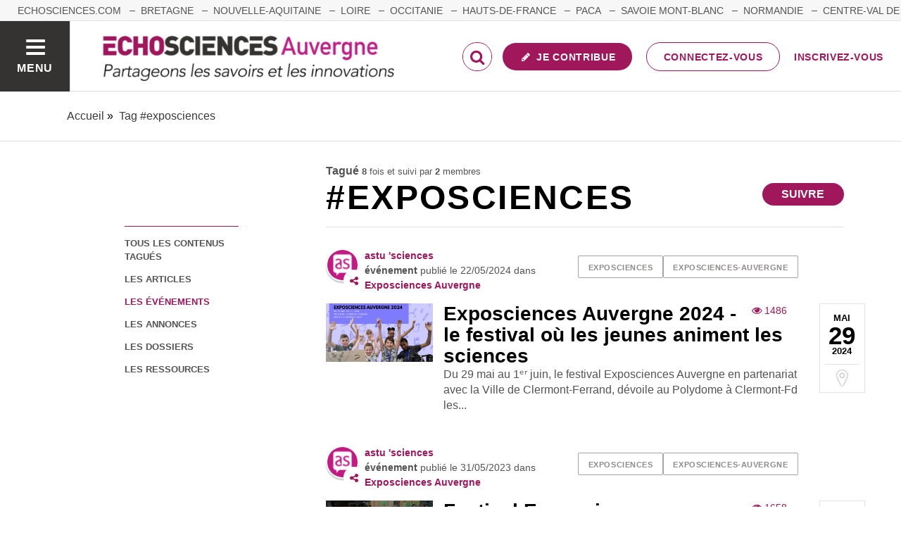

--- FILE ---
content_type: text/html; charset=utf-8
request_url: https://www.echosciences-auvergne.fr/tags/exposciences?into=Event
body_size: 53261
content:
<!DOCTYPE html>
<html>
  <head>
    <title>ECHOSCIENCES - Auvergne | Partageons les savoirs et les innovations</title>

    
    <meta name="viewport" content="width=device-width, initial-scale=1">

    <script charset="utf-8">
      window.settings = {
        websocket_url: 'ws://www.echosciences-auvergne.fr:28080',
        main_color: "#a0175b",
        facebook_app_id: "203242130081595",
        rails_env: 'production',
        lightGalleryLicenseKey: "E84516FB-24544ED8-A98E2E9F-D8483FAA"
      };
      window.urls = {
        ads_path: '/annonces',
        documents_path: '/ressources',
        api_marks_path: '/api/marks',
        count_api_notifications_path: '/api/notifications/count',
        places_path: '/lieux',
        admin_places_path: '/admin/places',
        projects_path: '/projets',
        api_permissions_path: '/api/permissions',
        body_images_path: '/body_images'
      };
      window.i18n = {
        date: {
          month_names: ["janvier", "février", "mars", "avril", "mai", "juin", "juillet", "août", "septembre", "octobre", "novembre", "décembre"],
          day_names: ["dimanche", "lundi", "mardi", "mercredi", "jeudi", "vendredi", "samedi"],
          abbr_day_names: ["dim", "lun", "mar", "mer", "jeu", "ven", "sam"]
        }
      };
    </script>

    <script type="text/javascript" src="https://maps.googleapis.com/maps/api/js?libraries=places&v=3.45&key=AIzaSyBDxi0B2-9-WzGiINHwehc_yzxUhM246Wo"></script>
    <link rel="stylesheet" media="all" href="/assets/application-5cf69704f9282c6c6805176bb2b10d09e2d8239bc2e0aa2f1c75bb4fe5688fc4.css" data-turbolinks-track="true" />
    <script src="/assets/application-8bec93b9065640aaee5fd72f1dde412d6e2a6cbb65282a9208ad5f4a7bada9aa.js" data-turbolinks-track="true"></script>

    <link href="/tenants/12/stylesheet.css" rel="stylesheet" type="text/css" />

    <link rel="shortcut icon" type="image/x-icon" href="/uploads/settings/images/favicon/1062562343/favicon.png" />

    <meta name="csrf-param" content="authenticity_token" />
<meta name="csrf-token" content="+PfaLeLMvjGKEdEt83VgiO1IJv4LMZw+y3VOgJ3dMZVRCJUkSQ/02JlyZqB84QQjeguF8Wgy6mbP0iNlliE5aA==" />

    

    

    

    <!-- loading typekit -->
    <link rel="stylesheet" href="https://use.typekit.net/eli6lcm.css">

    <script type="text/javascript">
  var _paq = window._paq = window._paq || [];
  /* tracker methods like "setCustomDimension" should be called before "trackPageView" */
  _paq.push(['disableCookies']);
  _paq.push(['trackPageView']);
  _paq.push(['enableLinkTracking']);
  (function() {
    var u="//matomo.echosciences.com/";
    _paq.push(['setTrackerUrl', u+'matomo.php']);
    _paq.push(['setSiteId', '13']);
    var d=document, g=d.createElement('script'), s=d.getElementsByTagName('script')[0];
    g.async=true; g.src=u+'matomo.js'; s.parentNode.insertBefore(g,s);
  })();

  (function() {
    var previousPageUrl = null;
    addEventListener('page:load', function(event) {
      if (previousPageUrl) {
        _paq.push(['setReferrerUrl', previousPageUrl]);
        _paq.push(['setCustomUrl', window.location.href]);
        _paq.push(['setDocumentTitle', document.title]);
        if (event.data && event.data.timing) {
          _paq.push(['setGenerationTimeMs', event.data.timing.visitEnd - event.data.timing.visitStart]);
        }
        _paq.push(['trackPageView']);
      }
      previousPageUrl = window.location.href;
    });
  })();
</script>
  </head>
  <body data-controller="tags" data-action="show">
    <div class="wrap-content ">

          <ul id="echo_header_link" class="headerLink">
      <li class="headerLink__item"><a target="_blank" href="https://www.echosciences.com/">echosciences.com</a></li>
      <li class="headerLink__item"><a target="_blank" href="http://www.echosciences-bretagne.bzh/">Bretagne</a></li>
      <li class="headerLink__item"><a target="_blank" href="https://echosciences.nouvelle-aquitaine.science/">Nouvelle-Aquitaine</a></li>
      <li class="headerLink__item"><a target="_blank" href="http://www.echosciences-loire.fr/">Loire</a></li>
      <li class="headerLink__item"><a target="_blank" href="http://www.echosciences-sud.fr/">Occitanie</a></li>
      <li class="headerLink__item"><a target="_blank" href="http://www.echosciences-hauts-de-france.fr/">Hauts-de-France</a></li>
      <li class="headerLink__item"><a target="_blank" href="https://www.echosciences-paca.fr/">Paca</a></li>
      <li class="headerLink__item"><a target="_blank" href="https://www.echosciences-savoie-mont-blanc.fr/">Savoie Mont-Blanc</a></li>
      <li class="headerLink__item"><a target="_blank" href="https://www.echosciences-normandie.fr/">Normandie</a></li>
      <li class="headerLink__item"><a target="_blank" href="https://www.echosciences-centre-valdeloire.fr/">Centre-Val de Loire</a></li>
      <li class="headerLink__item"><a target="_blank" href="https://www.echosciences-nantesmetropole.fr/">Nantes</a></li>
      <li class="headerLink__item"><a target="_blank" href="https://www.echosciences-grenoble.fr/">Grenoble</a></li>
      <li class="headerLink__item"><a target="_blank" href="https://www.echosciences-grandest.fr/">Grand Est</a></li>
      <li class="headerLink__item"><a target="_blank" href="https://www.echosciences-bfc.fr/">Bourgogne-Franche-Comté</a></li>
  </ul>


      

        
  
<nav class="slide-menu" id="slide-menu">
  <div class="slide-menu__logo">
    <a href="/"><img alt="Echosciences" src="/uploads/settings/images/main_logo/1062562342/md_main_logo.png" /></a>
  </div>
  <div class="slide-menu__menu menu">
    <ul class="menu__list">
      <li class="menu__item"><a class="menu__link" href="/articles">Articles</a></li>
      <li class="menu__item"><a class="menu__link" href="/evenements">Agenda</a></li>
      <li class="menu__item"><a class="menu__link" href="/annonces">Annonces</a></li>
      <li class="menu__item"><a class="menu__link" href="/dossiers">Dossiers</a></li>
      
      <li class="menu__item"><a class="menu__link" href="/ressources">Ressources</a></li>
      <li class="menu__item"><a class="menu__link" href="/communautes">Communautés</a></li>
      <li class="menu__item"><a class="menu__link" href="/lieux">Annuaire des acteurs</a></li>
      <li class="menu__item"><a class="menu__link" href="/carte-des-echosciences">Carte des Echosciences</a></li>
    </ul>
  </div>
  <span data-behaviour="hide_if_user_signed_in">
    <div class="slide-menu__notes">
      <h4>Inscrivez-vous</h4>
      <p>
        Rejoignez les passionnés de sciences et technologies de votre territoire. Cela ne vous prendra que quelques instants.
      </p>
      <div class="text-center">
        <a class="button button--primary button--rounded m-t-md" href="/users/sign_up">Inscription</a>
      </div>
    </div>
  </span>
</nav>

<header class="header " id="echo_main_navbar">
  <div class="header__menu">
    <button class="button button--neutral upper" id="slideMenuToggle">
      <div class="button__icon--burger">
        <span class="bar bar--top"></span>
        <span class="bar bar--mid"></span>
        <span class="bar bar--bot"></span>
      </div>
      <span class="button__label">Menu</span>
    </button>
  </div>

  <div class="header__logo">
    <a href="/"><img alt="Echosciences" class="img-responsive inline-block" src="/uploads/settings/images/main_logo/1062562342/md_main_logo.png" /></a>
  </div>

  <div class="header__mobilenav hidden-tablet-up popover">
    <button class="mobilenav__profile button button--neutral popover__toggle">
      <i class="fa fa-ellipsis-h button__icon"></i>
    </button>
    <div class="popover__box wrapper">
      <ul class="menu__list">
        <li class="menu__item hidden-tablet-up">
          <a class="menu__link" href="/recherche">
            <i class="fa fa-search button__icon m-r-sm fa-lg"></i>
            <span class="button__label">Rechercher</span>
</a>        </li>
        <li class="menu__item hidden-smdesktop-up">
          <a class="menu__link" href="/nouvelle-contribution">
            <i class="fa fa-pencil button__icon m-r-sm fa-lg"></i>
            <span class="button__label">Contribuer</span>
</a>        </li>
        <div class="divider divider--center"></div>
        <li class="menu__item hidden-smdesktop-up">
          <a class="menu__link" href="/users/sign_up">
            <i class="fa fa-list button__icon m-r-sm fa-lg"></i>
            <span class="button__label">S'inscrire</span>
</a>        </li>
        <li class="menu__item">
          <a class="menu__link" href="/users/sign_in">
            <i class="fa fa-user button__icon m-r-sm fa-lg"></i>
            <span class="button__label">Se connecter</span>
</a>        </li>
      </ul>
    </div>
  </div>

  <div class="header__rightnav menu menu--horizontal">
    <ul class="menu__list">
      <form data-turbolinks-form="" class="hidden-phone-down form menu__item m-r-sm" action="/recherche" accept-charset="UTF-8" method="get"><input name="utf8" type="hidden" value="&#x2713;" />
        <input type="text" name="q" id="q" placeholder="Recherche" class="pure__input--rounded" />
        <button type="submit" class="search-icon"><i class="fa fa-search "></i></button>
</form>
      <span data-behaviour="show_if_user_signed_in" class="hidden">
        <li class="menu__item">
          <a class="hidden-tablet-down button button--rounded upper font-sbold button--primary" title="Je contribue" href="/nouvelle-contribution">
            <i class="fa fa-pencil button__icon m-r-none"></i>
            <span class="button__label ">Je contribue</span>
</a>        </li>
        <li class="menu__item popover">
          <button class="button button--neutral button--avatar popover__toggle hidden-phone-down">
            <span id="notifications_count" data-turbolinks-temporary class="notifications-counter hidden"></span>
            <img class="avatar avatar--md avatar--shadow avatar--border-primary" alt="Avatar" id="navbar_avatar_img" src="" />
          </button>

          <button class="mobilenav-profile-placeholder button button--neutral popover__toggle hidden-tablet-up"><i class="fa button__icon"></i></button>

          <div class="popover__box wrapper">
            <ul class="menu__list">
              <li class="menu__item hidden-tablet-up">
                <a class="menu__link" href="/recherche">
                  <i class="fa fa-search button__icon m-r-sm fa-lg"></i>
                  <span class="button__label">Rechercher</span>
</a>              </li>
              <li class="menu__item hidden-smdesktop-up">
                <a class="menu__link" href="/nouvelle-contribution">
                  <i class="fa fa-pencil button__icon m-r-sm fa-lg"></i>
                  <span class="button__label">Je contribue</span>
</a>              </li>
              <li class="menu__item">
                <a class="menu__link" href="/mon-espace">
                  <i class="fa fa-list button__icon m-r-sm fa-lg"></i>
                  <span class="button__label">Mon Echosciences</span>
</a>              </li>
              <li class="menu__item">
                <a class="menu__link" href="/mes-publications">
                  <i class="fa fa-book button__icon m-r-sm fa-lg"></i>
                  <span class="button__label">Mes publications</span>
</a>              </li>
              <li class="menu__item">
                <a class="menu__link" href="/mon-reseau">
                  <i class="fa fa-share-alt button__icon m-r-sm fa-lg"></i>
                  <span class="button__label">Mon réseau</span>
</a>              </li>
              <li class="menu__item">
                <a class="menu__link" href="/mes-favoris">
                  <i class="fa fa-thumbs-o-up button__icon m-r-sm fa-lg"></i>
                  <span class="button__label">Mes favoris</span>
</a>              </li>
              <li class="menu__item">
                <a class="menu__link" href="/mon-profil">
                  <i class="fa fa-user button__icon m-r-sm fa-lg"></i>
                  <span class="button__label">Mon profil</span>
</a>              </li>
              <li class="menu__item">
                <a class="menu__link" href="/notifications">
                  <i class="fa fa-bell button__icon m-r-sm fa-lg"></i>
                  <span class="button__label">Mes notifications</span>
</a>              </li>
              <div class="divider divider--center"></div>
              <li class="menu__item">
                <a class="menu__link" href="/mon-compte">
                  <i class="fa fa-pencil button__icon m-r-sm fa-lg"></i>
                  <span class="button__label">Mon compte</span>
</a>              </li>
              <li class="menu__item">
                <a class="menu__link hidden" data-behaviour="show-if-permitted" data-show-if-permitted="{&quot;type&quot;:&quot;Tenant&quot;,&quot;_action&quot;:&quot;admin&quot;,&quot;id&quot;:12}" href="/admin/parametres">
                  <i class="fa fa-dashboard button__icon m-r-sm fa-lg"></i>
                  <span class="button__label">Administration</span>
</a>              </li>
              <li class="menu__item">
                <a class="menu__link hidden" data-behaviour="show-if-permitted" data-show-if-permitted="{&quot;type&quot;:&quot;Tenant&quot;,&quot;_action&quot;:&quot;index&quot;}" href="/super_admin/tenants">
                  <i class="fa fa-cloud button__icon m-r-sm fa-lg"></i>
                  <span class="button__label">Super-admin</span>
</a>              </li>
              <li class="menu__item">
                <a class="menu__link hidden" data-behaviour="show-if-permitted" data-show-if-permitted="{&quot;type&quot;:&quot;Tenant&quot;,&quot;_action&quot;:&quot;stats&quot;}" href="/stats/publications">
                  <i class="fa fa-bar-chart button__icon m-r-sm fa-lg"></i>
                  <span class="button__label">Statistiques</span>
</a>              </li>
              <li class="menu__item">
                <a class="menu__link hidden" data-behaviour="show-if-permitted" data-show-if-permitted="{&quot;type&quot;:&quot;Tenant&quot;,&quot;_action&quot;:&quot;open_data_coordinator&quot;,&quot;id&quot;:12}" href="/open_data/imports">
                  <i class="fa fa-cubes button__icon m-r-sm fa-lg"></i>
                  <span class="button__label">Open Data</span>
</a>              </li>
              <li class="menu__item">
                <a class="menu__link hidden" data-behaviour="show-if-permitted" data-show-if-permitted="{&quot;type&quot;:&quot;Role&quot;,&quot;_action&quot;:&quot;multi_publisher&quot;}" href="/multi_publisher/publications">
                  <i class="fa fa-edit button__icon m-r-sm fa-lg"></i>
                  <span class="button__label">Multi-publications</span>
</a>              </li>
              <li class="menu__item">
                <a class="menu__link hidden" data-behaviour="show-if-permitted" data-show-if-permitted="{&quot;type&quot;:&quot;Role&quot;,&quot;_action&quot;:&quot;global_tenant_editor&quot;}" href="/global_tenant_editor/publications">
                  <i class="fa fa-flag button__icon m-r-sm fa-lg"></i>
                  <span class="button__label">Echosciences France</span>
</a>              </li>
              <li class="menu__item">
                <a class="menu__link" rel="nofollow" data-method="delete" href="/users/sign_out">
                  <i class="fa fa-sign-out button__icon m-r-sm fa-lg"></i>
                  <span class="button__label">Se déconnecter</span>
</a>              </li>
            </ul>
          </div>
        </li>
      </span>

      <span data-behaviour="hide_if_user_signed_in" class="hidden-phone-down">
        <li class="menu__item hidden-tablet-down">
          <a class="button button--rounded upper font-sbold button--primary" title="Je contribue" href="/nouvelle-contribution">
            <i class="fa fa-pencil button__icon m-r-none"></i>
            <span class="button__label ">Je contribue</span>
</a>        </li>
        <li class="menu__item popover hidden-desktop-up">
          <button class="button button--circle button--primary popover__toggle">
            <i class="fa fa-ellipsis-h hidden-smdesktop-up"></i>
            <i class="fa fa-user hidden-tablet-down"></i>
          </button>
          <div class="popover__box wrapper">
            <ul class="menu__list">
              <li class="menu__item hidden-smdesktop-up">
                <a class="menu__link" href="/nouvelle-contribution">
                  <i class="fa fa-pencil button__icon m-r-sm fa-lg"></i>
                  <span class="button__label">Contribuer</span>
</a>              </li>
              <div class="divider divider--center hidden-smdesktop-up"></div>
              <li class="menu__item">
                <a class="menu__link" href="/users/sign_up">
                  <i class="fa fa-list button__icon m-r-sm fa-lg"></i>
                  <span class="button__label">S'inscrire</span>
</a>              </li>
              <li class="menu__item">
                <a class="menu__link" href="/users/sign_in">
                  <i class="fa fa-user button__icon m-r-sm fa-lg"></i>
                  <span class="button__label">Se connecter</span>
</a>              </li>
            </ul>
          </div>
        </li>
        <li class="menu__item hidden-smdesktop-down"><a class="button primary-color button--outline button--outline-primary button--rounded upper" href="/users/sign_in">Connectez-vous</a></li>
        <li class="menu__item hidden-smdesktop-down"><a class="button button--neutral primary-color" href="/users/sign_up">Inscrivez-vous</a></li>
      </span>
    </ul>
  </div>
</header>



      <div class="main-content">

        <div class="subbar">
  <div class="container-fluid">
    
  <ul class="breadcrumbs" vocab="http://schema.org/" typeof="BreadcrumbList">
    <li property="itemListElement" typeof="ListItem">
      <a property="item" typeof="WebPage" href="/">
        <span property="name">Accueil</span>
</a>      <meta property="position" content="1">
    </li>
    <li property="itemListElement" typeof="ListItem">
      <a property="item" typeof="WebPage" href="/tags/exposciences">
        <span property="name">Tag #exposciences</span>
</a>      <meta property="position" content="2">
    </li>
</ul>


  </div>
</div>

<div class="container-fluid">

  <div class="row">
    <div class="col-phone-10 col-phone-offset-1 col-tablet-2 m-b-lg">

      <div class="menu menu--down p-t-xl">
        <ul class="menu__list">
          <li class="menu__item">
            <a class="menu__link " href="/tags/exposciences">tous les contenus tagués</a>
          </li>
          <li class="menu__item">
            <a class="menu__link " href="/tags/exposciences?into=Article">les articles</a>
          </li>
          <li class="menu__item">
            <a class="menu__link active" href="/tags/exposciences?into=Event">les événements</a>
          </li>
          <li class="menu__item">
            <a class="menu__link " href="/tags/exposciences?into=Ad">les annonces</a>
          </li>
          <li class="menu__item">
            <a class="menu__link " href="/tags/exposciences?into=Folder">les dossiers</a>
          </li>
          <li class="menu__item">
            
          </li>
          <li class="menu__item">
            <a class="menu__link " href="/tags/exposciences?into=Document">les ressources</a>
          </li>          
        </ul>
      </div>

    </div>

    <div class="col-phone-10 col-phone-offset-1 col-tablet-8 col-tablet-offset-1">

      <div class="text-black-light m-t-lg">
          <strong>Tagué</strong>
          <small><strong>8</strong> fois
            et suivi par <strong>2</strong> membres
          </small>
      </div>
        <div id="tag:763189146" class="pull-right m-t-xs m-b-md">
          <span data-locator="tag_follow_buttons">
            
<a class="hidden button button--primary button--rounded" data-behaviour="start_follow" rel="nofollow" data-remote="true" data-method="post" href="/tags/exposciences/start_follow?change=tag%3A763189146&amp;redirect_to=%2Ftags%2Fexposciences">Suivre</a>

            
<a class="hidden button primary-color button--outline button--outline-primary button--rounded" data-behaviour="stop_follow" rel="nofollow" data-remote="true" data-method="delete" href="/tags/exposciences/stop_follow?change=tag%3A763189146&amp;redirect_to=%2Ftags%2Fexposciences">Ne plus suivre</a>

          </span>
        </div>
      <h1 class="upper m-t-0 m-b-0">#exposciences</h1>


        <div class="divider divider--gray divider--full divider--light"></div>

        <div id="tagged_objects" class="posts posts--with-aside posts--with-aside--right m-b-lg">
          


    <div class="post post--medium " id="event:1018427858">
        <div class="post__head">
          <div class="post__tags">
            
<ul class="tag__list">
    <li class="tag__item"><a class="button button--tag" title="exposciences" href="https://www.echosciences-auvergne.fr/tags/exposciences">exposciences</a></li>
    <li class="tag__item"><a class="button button--tag" title="exposciences-auvergne" href="https://www.echosciences-auvergne.fr/tags/exposciences-auvergne">exposciences-auvergne</a></li>
</ul>

          </div>
          <div class="post__author">
            <div class="profile">
              <div class="profile__image">
                <a class="profile__picture" href="https://www.echosciences-auvergne.fr/membres/astu-sciences">
                  <img class="avatar avatar--sm avatar--border-white avatar--shadow" src="/uploads/user/1018335635/avatar/sm_avatar.png" />
</a>                  <a class="profile__subpicture" href="https://www.echosciences-auvergne.fr/communautes/exposciences-auvergne">
                    <i class="fa fa-share-alt"></i>
</a>              </div>
              <div class="profile__aside">
                <a class="primary-color" href="https://www.echosciences-auvergne.fr/membres/astu-sciences">astu &#39;sciences</a>
                <span class="marked-label m-l-sm tooltip-custom tooltip--top tooltip--center" data-behaviour="show_if_marked_by_blog" style="display: none;" data-tooltip="Repéré par la communauté">
  <i class="fa fa-binoculars m-r-xs"></i><span>Repéré</span>
</span>

                <div class="profile__sub light-grey-color"><span class="font-sbold">événement</span> publié le
                  <span class="profile__date">22/05/2024</span>
                    <span class="profile__blog">dans
                      <a class="primary-color" href="https://www.echosciences-auvergne.fr/communautes/exposciences-auvergne">Exposciences Auvergne</a>
                    </span>

                </div>
              </div>
            </div>
          </div>
        </div>

          <div class="post__aside">
            <div class="post__date">
              <div class="date">
                <span class="date__month">mai</span>
                <span class="date__day-number">29</span>
                <span class="date__year">2024</span>
              </div>
            </div>
              <a href="https://www.google.fr/maps/place/" target="_blank" class="post__place hidden-tablet-down">
                <i class="fa fa-map-marker"></i>
              </a>
          </div>

          <div class="post__img">
            <a href="https://www.echosciences-auvergne.fr/communautes/exposciences-auvergne/evenements/festival-exposciences-auvergne-2024">
              <img src="/uploads/event/image/attachment/1005522693/lg_publis_echosciences_expo24.png" />
</a>          </div>

        <div class="post__body">
            <div class="post__view-counter pull-right">
              <span class="primary-color m-r-md"><i class="fa fa-eye "></i>&nbsp;1486</span>
              
            </div>
          <a href="https://www.echosciences-auvergne.fr/communautes/exposciences-auvergne/evenements/festival-exposciences-auvergne-2024">
            <h2 class="post__title h3">Exposciences Auvergne 2024 - le festival où les jeunes animent les sciences</h2>
            <p class="post__text">Du 29 mai au 1ᵉʳ juin, le festival Exposciences Auvergne en partenariat avec la Ville de Clermont-Ferrand, dévoile au Polydome à Clermont-Fd les...</p>
</a>        </div>
    </div>
    <div class="post post--medium " id="event:1018420032">
        <div class="post__head">
          <div class="post__tags">
            
<ul class="tag__list">
    <li class="tag__item"><a class="button button--tag" title="exposciences" href="https://www.echosciences-auvergne.fr/tags/exposciences">exposciences</a></li>
    <li class="tag__item"><a class="button button--tag" title="exposciences-auvergne" href="https://www.echosciences-auvergne.fr/tags/exposciences-auvergne">exposciences-auvergne</a></li>
</ul>

          </div>
          <div class="post__author">
            <div class="profile">
              <div class="profile__image">
                <a class="profile__picture" href="https://www.echosciences-auvergne.fr/membres/astu-sciences">
                  <img class="avatar avatar--sm avatar--border-white avatar--shadow" src="/uploads/user/1018335635/avatar/sm_avatar.png" />
</a>                  <a class="profile__subpicture" href="https://www.echosciences-auvergne.fr/communautes/exposciences-auvergne">
                    <i class="fa fa-share-alt"></i>
</a>              </div>
              <div class="profile__aside">
                <a class="primary-color" href="https://www.echosciences-auvergne.fr/membres/astu-sciences">astu &#39;sciences</a>
                <span class="marked-label m-l-sm tooltip-custom tooltip--top tooltip--center" data-behaviour="show_if_marked_by_blog" style="display: none;" data-tooltip="Repéré par la communauté">
  <i class="fa fa-binoculars m-r-xs"></i><span>Repéré</span>
</span>

                <div class="profile__sub light-grey-color"><span class="font-sbold">événement</span> publié le
                  <span class="profile__date">31/05/2023</span>
                    <span class="profile__blog">dans
                      <a class="primary-color" href="https://www.echosciences-auvergne.fr/communautes/exposciences-auvergne">Exposciences Auvergne</a>
                    </span>

                </div>
              </div>
            </div>
          </div>
        </div>

          <div class="post__aside">
            <div class="post__date">
              <div class="date">
                <span class="date__month">juin</span>
                <span class="date__day-number">2</span>
                <span class="date__year">2023</span>
              </div>
            </div>
              <a href="https://www.google.fr/maps/place/Rue+Champollion,+03100+Montluçon,+France" target="_blank" class="post__place hidden-tablet-down">
                <i class="fa fa-map-marker"></i>
              </a>
          </div>

          <div class="post__img">
            <a href="https://www.echosciences-auvergne.fr/communautes/exposciences-auvergne/evenements/festival-exposciences-auvergne-a-montlucon-les-jeunes-animent-la-science">
              <img src="/uploads/event/image/attachment/1005502313/lg_expo2.jpg" />
</a>          </div>

        <div class="post__body">
            <div class="post__view-counter pull-right">
              <span class="primary-color m-r-md"><i class="fa fa-eye "></i>&nbsp;1658</span>
              
            </div>
          <a href="https://www.echosciences-auvergne.fr/communautes/exposciences-auvergne/evenements/festival-exposciences-auvergne-a-montlucon-les-jeunes-animent-la-science">
            <h2 class="post__title h3">Festival Exposciences Auvergne à Montluçon - Les jeunes animent la science !</h2>
            <p class="post__text">Exposciences Auvergne, qu&#39;est-ce que c&#39;est ?  Exposciences Auvergne est le festival où les jeunes animent la science !  Que ce soit dans le cadre...</p>
</a>        </div>
    </div>
    <div class="post post--medium " id="event:1018412728">
        <div class="post__head">
          <div class="post__tags">
            
<ul class="tag__list">
    <li class="tag__item"><a class="button button--tag" title="exposciences" href="https://www.echosciences-auvergne.fr/tags/exposciences">exposciences</a></li>
    <li class="tag__item"><a class="button button--tag" title="exposciences-auvergne" href="https://www.echosciences-auvergne.fr/tags/exposciences-auvergne">exposciences-auvergne</a></li>
</ul>

          </div>
          <div class="post__author">
            <div class="profile">
              <div class="profile__image">
                <a class="profile__picture" href="https://www.echosciences-auvergne.fr/membres/astu-sciences">
                  <img class="avatar avatar--sm avatar--border-white avatar--shadow" src="/uploads/user/1018335635/avatar/sm_avatar.png" />
</a>              </div>
              <div class="profile__aside">
                <a class="primary-color" href="https://www.echosciences-auvergne.fr/membres/astu-sciences">astu &#39;sciences</a>
                <span class="marked-label m-l-sm tooltip-custom tooltip--top tooltip--center" data-behaviour="show_if_marked_by_blog" style="display: none;" data-tooltip="Repéré par la communauté">
  <i class="fa fa-binoculars m-r-xs"></i><span>Repéré</span>
</span>

                <div class="profile__sub light-grey-color"><span class="font-sbold">événement</span> publié le
                  <span class="profile__date">13/05/2022</span>

                </div>
              </div>
            </div>
          </div>
        </div>

          <div class="post__aside">
            <div class="post__date">
              <div class="date">
                <span class="date__month">mai</span>
                <span class="date__day-number">18</span>
                <span class="date__year">2022</span>
              </div>
            </div>
              <a href="https://www.google.fr/maps/place/Place+Du+Premier+Mai,+63100+Clermont-Ferrand" target="_blank" class="post__place hidden-tablet-down">
                <i class="fa fa-map-marker"></i>
              </a>
          </div>

          <div class="post__img">
            <a href="https://www.echosciences-auvergne.fr/evenements/les-30-ans-d-exposciences-auvergne">
              <img src="/uploads/event/image/attachment/1005481311/lg_banni%C3%A8re_site.jpg" />
</a>          </div>

        <div class="post__body">
            <div class="post__view-counter pull-right">
              <span class="primary-color m-r-md"><i class="fa fa-eye "></i>&nbsp;1347</span>
              
            </div>
          <a href="https://www.echosciences-auvergne.fr/evenements/les-30-ans-d-exposciences-auvergne">
            <h2 class="post__title h3">Exposciences Auvergne, le festival où les jeunes animent la science célèbre ses 30 ans !</h2>
            <p class="post__text">Du 18 au 21 mai, le festival Exposciences Auvergne dévoile pour la 30ème année consécutive les projets scientifiques menés par les jeunes...</p>
</a>        </div>
    </div>
    <div class="post post--medium " id="event:1018410068">
        <div class="post__head">
          <div class="post__tags">
            
<ul class="tag__list">
    <li class="tag__item"><a class="button button--tag" title="formation" href="https://www.echosciences-auvergne.fr/tags/formation">formation</a></li>
    <li class="tag__item"><a class="button button--tag" title="debat" href="https://www.echosciences-auvergne.fr/tags/debat">debat</a></li>
</ul>

          </div>
          <div class="post__author">
            <div class="profile">
              <div class="profile__image">
                <a class="profile__picture" href="https://www.echosciences-auvergne.fr/membres/astu-sciences">
                  <img class="avatar avatar--sm avatar--border-white avatar--shadow" src="/uploads/user/1018335635/avatar/sm_avatar.png" />
</a>              </div>
              <div class="profile__aside">
                <a class="primary-color" href="https://www.echosciences-auvergne.fr/membres/astu-sciences">astu &#39;sciences</a>
                <span class="marked-label m-l-sm tooltip-custom tooltip--top tooltip--center" data-behaviour="show_if_marked_by_blog" style="display: none;" data-tooltip="Repéré par la communauté">
  <i class="fa fa-binoculars m-r-xs"></i><span>Repéré</span>
</span>

                <div class="profile__sub light-grey-color"><span class="font-sbold">événement</span> publié le
                  <span class="profile__date">28/10/2021</span>

                </div>
              </div>
            </div>
          </div>
        </div>

          <div class="post__aside">
            <div class="post__date">
              <div class="date">
                <span class="date__month">nov.</span>
                <span class="date__day-number">24</span>
                <span class="date__year">2021</span>
              </div>
            </div>
              <a href="https://www.google.fr/maps/place/" target="_blank" class="post__place hidden-tablet-down">
                <i class="fa fa-map-marker"></i>
              </a>
          </div>

          <div class="post__img">
            <a href="https://www.echosciences-auvergne.fr/evenements/sciences-jeunesses-les-exposciences-demain">
              <img src="/uploads/event/image/attachment/1005471861/lg_publis_echosciences_2.png" />
</a>          </div>

        <div class="post__body">
            <div class="post__view-counter pull-right">
              <span class="primary-color m-r-md"><i class="fa fa-eye "></i>&nbsp;949</span>
              
            </div>
          <a href="https://www.echosciences-auvergne.fr/evenements/sciences-jeunesses-les-exposciences-demain">
            <h2 class="post__title h3">SCIENCES, JEUNESSES :  LES EXPOSCIENCES DEMAIN</h2>
            <p class="post__text">Au mois de Novembre, cela fera un peu plus de 30 ans que la dynamique d’Exposcience existe sur la région des Pays de la Loire.C’est à La Roche sur...</p>
</a>        </div>
    </div>
    <div class="post post--medium " id="event:1018403595">
        <div class="post__head">
          <div class="post__tags">
            
<ul class="tag__list">
    <li class="tag__item"><a class="button button--tag" title="exposciences" href="https://www.echosciences-auvergne.fr/tags/exposciences">exposciences</a></li>
    <li class="tag__item"><a class="button button--tag" title="exposciences-auvergne" href="https://www.echosciences-auvergne.fr/tags/exposciences-auvergne">exposciences-auvergne</a></li>
</ul>

          </div>
          <div class="post__author">
            <div class="profile">
              <div class="profile__image">
                <a class="profile__picture" href="https://www.echosciences-auvergne.fr/membres/astu-sciences">
                  <img class="avatar avatar--sm avatar--border-white avatar--shadow" src="/uploads/user/1018335635/avatar/sm_avatar.png" />
</a>              </div>
              <div class="profile__aside">
                <a class="primary-color" href="https://www.echosciences-auvergne.fr/membres/astu-sciences">astu &#39;sciences</a>
                <span class="marked-label m-l-sm tooltip-custom tooltip--top tooltip--center" data-behaviour="show_if_marked_by_blog" style="display: none;" data-tooltip="Repéré par la communauté">
  <i class="fa fa-binoculars m-r-xs"></i><span>Repéré</span>
</span>

                <div class="profile__sub light-grey-color"><span class="font-sbold">événement</span> publié le
                  <span class="profile__date">20/05/2021</span>

                </div>
              </div>
            </div>
          </div>
        </div>

          <div class="post__aside">
            <div class="post__date">
              <div class="date">
                <span class="date__month">mai</span>
                <span class="date__day-number">28</span>
                <span class="date__year">2021</span>
              </div>
            </div>
              <a href="https://www.google.fr/maps/place/" target="_blank" class="post__place hidden-tablet-down">
                <i class="fa fa-map-marker"></i>
              </a>
          </div>

          <div class="post__img">
            <a href="https://www.echosciences-auvergne.fr/evenements/exposciences-auvergne-s-invite-chez-vous">
              <img src="/uploads/event/image/attachment/1005462421/lg_publis_echosciences.png" />
</a>          </div>

        <div class="post__body">
            <div class="post__view-counter pull-right">
              <span class="primary-color m-r-md"><i class="fa fa-eye "></i>&nbsp;1370</span>
              
            </div>
          <a href="https://www.echosciences-auvergne.fr/evenements/exposciences-auvergne-s-invite-chez-vous">
            <h2 class="post__title h3">Exposciences Auvergne s&#39;invite chez vous ! </h2>
            <p class="post__text">A partir du 28 mai 2021, le festival Exposciences Auvergne dévoile sur son site internet les projets scientifiques menés par les jeunes de l&#39;Allier...</p>
</a>        </div>
    </div>
    <div class="post post--medium " id="event:1018398235">
        <div class="post__head">
          <div class="post__tags">
            
<ul class="tag__list">
    <li class="tag__item"><a class="button button--tag" title="exposciences" href="https://www.echosciences-auvergne.fr/tags/exposciences">exposciences</a></li>
    <li class="tag__item"><a class="button button--tag" title="conference" href="https://www.echosciences-auvergne.fr/tags/conference">conference</a></li>
</ul>

          </div>
          <div class="post__author">
            <div class="profile">
              <div class="profile__image">
                <a class="profile__picture" href="https://www.echosciences-auvergne.fr/membres/astu-sciences">
                  <img class="avatar avatar--sm avatar--border-white avatar--shadow" src="/uploads/user/1018335635/avatar/sm_avatar.png" />
</a>              </div>
              <div class="profile__aside">
                <a class="primary-color" href="https://www.echosciences-auvergne.fr/membres/astu-sciences">astu &#39;sciences</a>
                <span class="marked-label m-l-sm tooltip-custom tooltip--top tooltip--center" data-behaviour="show_if_marked_by_blog" style="display: none;" data-tooltip="Repéré par la communauté">
  <i class="fa fa-binoculars m-r-xs"></i><span>Repéré</span>
</span>

                <div class="profile__sub light-grey-color"><span class="font-sbold">événement</span> publié le
                  <span class="profile__date">09/01/2020</span>

                </div>
              </div>
            </div>
          </div>
        </div>

          <div class="post__aside">
            <div class="post__date">
              <div class="date">
                <span class="date__month">mai</span>
                <span class="date__day-number">28</span>
                <span class="date__year">2020</span>
              </div>
            </div>
              <a href="https://www.google.fr/maps/place/Place+Du+Premier+Mai,+63100+Clermont-Ferrand" target="_blank" class="post__place hidden-tablet-down">
                <i class="fa fa-map-marker"></i>
              </a>
          </div>

          <div class="post__img">
            <a href="https://www.echosciences-auvergne.fr/evenements/mon-monde-numerique-de-demain">
              <img src="/uploads/event/image/attachment/1005443773/lg_ConferenceMonMondeNumeriqueDeDemain.jpg" />
</a>          </div>

        <div class="post__body">
            <div class="post__view-counter pull-right">
              <span class="primary-color m-r-md"><i class="fa fa-eye "></i>&nbsp;2462</span>
              
            </div>
          <a href="https://www.echosciences-auvergne.fr/evenements/mon-monde-numerique-de-demain">
            <h2 class="post__title h3">[Evénément annulé] « Mon monde numérique de Demain »</h2>
            <p class="post__text">Conférence gratuite à destination des lycées et collèges (niveau 3ème) sur l’impact de l’Intelligence Artificielle, du Big Data, du Deep Learning...</p>
</a>        </div>
    </div>
    <div class="post post--medium " id="event:1018392038">
        <div class="post__head">
          <div class="post__tags">
            
<ul class="tag__list">
    <li class="tag__item"><a class="button button--tag" title="exposciences" href="https://www.echosciences-auvergne.fr/tags/exposciences">exposciences</a></li>
    <li class="tag__item"><a class="button button--tag" title="jeunes" href="https://www.echosciences-auvergne.fr/tags/jeunes">jeunes</a></li>
</ul>

          </div>
          <div class="post__author">
            <div class="profile">
              <div class="profile__image">
                <a class="profile__picture" href="https://www.echosciences-auvergne.fr/membres/astu-sciences">
                  <img class="avatar avatar--sm avatar--border-white avatar--shadow" src="/uploads/user/1018335635/avatar/sm_avatar.png" />
</a>              </div>
              <div class="profile__aside">
                <a class="primary-color" href="https://www.echosciences-auvergne.fr/membres/astu-sciences">astu &#39;sciences</a>
                <span class="marked-label m-l-sm tooltip-custom tooltip--top tooltip--center" data-behaviour="show_if_marked_by_blog" style="display: none;" data-tooltip="Repéré par la communauté">
  <i class="fa fa-binoculars m-r-xs"></i><span>Repéré</span>
</span>

                <div class="profile__sub light-grey-color"><span class="font-sbold">événement</span> publié le
                  <span class="profile__date">29/04/2019</span>

                </div>
              </div>
            </div>
          </div>
        </div>

          <div class="post__aside">
            <div class="post__date">
              <div class="date">
                <span class="date__month">mai</span>
                <span class="date__day-number">24</span>
                <span class="date__year">2019</span>
              </div>
            </div>
              <a href="https://www.google.fr/maps/place/1+Rue+Pablo+Picasso,+Montluçon,+France" target="_blank" class="post__place hidden-tablet-down">
                <i class="fa fa-map-marker"></i>
              </a>
          </div>

          <div class="post__img">
            <a href="https://www.echosciences-auvergne.fr/evenements/exposciences-auvergne-les-jeunes-a-n-iment-la-science">
              <img src="/uploads/event/image/attachment/1005431160/lg_aff-es-a3-montlu-180518-hd.png" />
</a>          </div>

        <div class="post__body">
            <div class="post__view-counter pull-right">
              <span class="primary-color m-r-md"><i class="fa fa-eye "></i>&nbsp;1386</span>
              
            </div>
          <a href="https://www.echosciences-auvergne.fr/evenements/exposciences-auvergne-les-jeunes-a-n-iment-la-science">
            <h2 class="post__title h3">Exposciences Auvergne · Les jeunes a(n)iment la science !</h2>
            <p class="post__text">Pendant toute l&#39;année, des jeunes de 4 à 25 ans ont monté leur projet de sciences : découvrez-les à l&#39;occasion d&#39;Exposciences Auvergne, le 24 et 25...</p>
</a>        </div>
    </div>
    <div class="post post--medium " id="event:1018383094">
        <div class="post__head">
          <div class="post__tags">
            
<ul class="tag__list">
    <li class="tag__item"><a class="button button--tag" title="exposciences" href="https://www.echosciences-auvergne.fr/tags/exposciences">exposciences</a></li>
    <li class="tag__item"><a class="button button--tag" title="festival" href="https://www.echosciences-auvergne.fr/tags/festival">festival</a></li>
</ul>

          </div>
          <div class="post__author">
            <div class="profile">
              <div class="profile__image">
                <a class="profile__picture" href="https://www.echosciences-auvergne.fr/membres/astu-sciences">
                  <img class="avatar avatar--sm avatar--border-white avatar--shadow" src="/uploads/user/1018335635/avatar/sm_avatar.png" />
</a>              </div>
              <div class="profile__aside">
                <a class="primary-color" href="https://www.echosciences-auvergne.fr/membres/astu-sciences">astu &#39;sciences</a>
                <span class="marked-label m-l-sm tooltip-custom tooltip--top tooltip--center" data-behaviour="show_if_marked_by_blog" style="display: none;" data-tooltip="Repéré par la communauté">
  <i class="fa fa-binoculars m-r-xs"></i><span>Repéré</span>
</span>

                <div class="profile__sub light-grey-color"><span class="font-sbold">événement</span> publié le
                  <span class="profile__date">30/01/2018</span>

                </div>
              </div>
            </div>
          </div>
        </div>

          <div class="post__aside">
            <div class="post__date">
              <div class="date">
                <span class="date__month">mai</span>
                <span class="date__day-number">23</span>
                <span class="date__year">2018</span>
              </div>
            </div>
              <a href="https://www.google.fr/maps/place/Place+Du+Premier+Mai,+Clermont-Ferrand" target="_blank" class="post__place hidden-tablet-down">
                <i class="fa fa-map-marker"></i>
              </a>
          </div>

          <div class="post__img">
            <a href="https://www.echosciences-auvergne.fr/evenements/exposciences-auvergne-quand-les-jeunes-animent-la-science">
              <img src="/uploads/event/image/attachment/1005410990/lg_aff-es-v3-defsans.png" />
</a>          </div>

        <div class="post__body">
            <div class="post__view-counter pull-right">
              <span class="primary-color m-r-md"><i class="fa fa-eye "></i>&nbsp;2582</span>
              <span class="primary-color"><i class="fa fa-thumbs-o-up "></i>&nbsp;1</span>
            </div>
          <a href="https://www.echosciences-auvergne.fr/evenements/exposciences-auvergne-quand-les-jeunes-animent-la-science">
            <h2 class="post__title h3">Exposciences Auvergne : quand les jeunes animent la science !</h2>
            <p class="post__text">Le festival qui invite les jeunes de 4 à 25 ans à animer la science revient à Clermont-Ferrand du 23 au 26 mai 2018 à Polydôme Clermont-Ferrand.  ...</p>
</a>        </div>
    </div>

        </div>

        <div class="text-center">
          
        </div>

    </div>
  </div>

</div>


          <script>
//<![CDATA[

            window.currentUser = {
              id: ""
            };
            window.currentTenant = {
              id: 12
            };

//]]>
</script>      </div>


      

          <footer class="footer">

    <div class="footer__socials">
      <div class="container-fluid">
        <div class="row">
          <div class="col-tablet-6">
          </div>
          <div class="col-tablet-6 footer__socials-icons">
            <span class="follow-us-label hidden-tablet-down font-sbold text-black-light">Suivez-nous</span>
              <a class="button button--neutral" href="https://www.facebook.com/EchosciencesAu/" target="_blank">
                <span class="button button--primary button--circle">
                  <i class="button__icon fa fa-facebook"></i>
                </span>
                <!-- <span class="button__label m-l-xs">Facebook</span> -->
              </a>




              <a class="button button--neutral m-l-md" href="https://www.instagram.com/echosciences_auv/" target="_blank">
                <span class="button button--primary button--circle">
                  <i class="button__icon fa fa-instagram"></i>
                </span>
                <!-- <span class="button__label m-l-xs">Instagram</span> -->
              </a>
          </div>
        </div>

      </div>
    </div>

    <div class="footer__logos text-center">
      <div class="container-fluid">
        <div class="row">
          <div class="col-tablet-12">
            <h4 class="text-black-light">Echosciences Auvergne est soutenu par </h4>

              <a class="no-hover" href="https://www.puy-de-dome.fr/conseil-departemental-du-puy-de-dome.html">
                <img src="/uploads/logo/attachment/132371728/CD63-mon-departement-RVB.png" />
</a>              <a class="no-hover" href="https://www.clermontmetropole.eu/accueil/">
                <img src="/uploads/logo/attachment/132371624/Logo_Clermont_Auvergne_M_tropole.png" />
</a>              <a class="no-hover" href="https://auvergne-rhone-alpes.drdjscs.gouv.fr/">
                <img src="/uploads/logo/attachment/132371729/logo_region_academique_auvergne-rhone-alpes-fond-blanc.png" />
</a>              <a class="no-hover" href="https://www.enseignementsup-recherche.gouv.fr/fr/science-et-societe-50225">
                <img src="/uploads/logo/attachment/132371730/mesr.PNG" />
</a>          </div>
        </div>
      </div>
    </div>

    <div class="footer__legals">
      <div class="container-fluid">
        <div class="row">
          <div class="col-tablet-6">
            <p class="">
              Echosciences Auvergne est le réseau social des amateurs de sciences et de technologies du territoire. 
Propulsé par <b><a href="http://www.astusciences.org/" target="_blank" style="color: #db378e;"> astu'sciences </a></b>.
            </p>
          </div>
          <div class="col-tablet-6">
            <p class="fl-right">
              <a href="/mentions-legales">Mentions légales</a>
              &nbsp;&nbsp;|&nbsp;&nbsp;&nbsp;<a href="/politique-de-confidentialite">Politique de confidentialité</a>
              &nbsp;&nbsp;|&nbsp;&nbsp;&nbsp;<a target="_blank" href="/uploads/settings/pdf/1062562339/CGU_Echosciences_2025.pdf">CGU</a>
              &nbsp;&nbsp;|&nbsp;&nbsp;&nbsp;<a target="_blank" href="/Ligne_editoriale_Echosciences_2025.pdf">Ligne éditoriale</a>
            </p>
          </div>
        </div>
      </div>
    </div>
  </footer>

    </div>


    <div id="modal-login-required" class="modal fade" tabindex="-1" role="dialog" aria-labelledby="modalloginrequired" aria-hidden="true">
      <div class="modal-dialog modal-md m-t-xl" role="document">
        <div class="modal-content">
          <div class="modal-header">
            <button type="button" class="close" data-dismiss="modal" aria-label="Close"><span aria-hidden="true">&times;</span></button>
            <h4 class="modal-title text-center" id="modalloginrequired">Vous devez être connecté</h4>
          </div>
          <div class="modal-body text-center p-b-lg">
            <p class="m-b-lg">Identifiez-vous pour profiter de toutes les fonctionnalités d'Echosciences</p>
            <a class="button primary-color button--outline button--outline-primary button--rounded" href="/users/sign_in">Connectez-vous</a>
            <p><strong>OU</strong></p>
            <a class="button button--info button--rounded m-b-lg" href="/users/sign_up">Inscrivez-vous</a>
          </div>
        </div>
      </div>
    </div>

    <div id="modal-container"></div>

      <script type="text/javascript" data-turbolinks-eval="always">
    var windowVars = [
      'axeptioSDK',
      '__axeptioSDK',
      '_axcb',
      'axeptioSettings',
      'axeptioBuildTimestamp',
      'axeptioHandleVendors',
      'openAxeptioCookies',
      'showAxeptioButton',
      'hideAxeptioButton',
      'sdkSingletonInstance'
    ];

    windowVars.forEach(function(varName) {
    delete window[varName];
    });

    window.axeptioSettings = {
      clientId: "60d02886c1e7697dcd1e28a0",
      cookiesVersion: "echosciences-auvergne"
    };

    (function(d, s) {
      var t = d.getElementsByTagName(s)[0], e = d.createElement(s);
      e.async = true; e.src = "//static.axept.io/sdk.js";
      t.parentNode.insertBefore(e, t);
    })(document, "script");

    void 0 === window._axcb && (window._axcb = []);

    window._axcb.push(function(axeptio) {
      axeptio.on("cookies:complete", function(choices) {
        window.dispatchEvent(new Event('axeptio:cookies:complete'));
      });
    });

    // window._axcb.push(function(axeptio) {
    //   axeptio.on("consent:saved", function(choices) {
    //     console.log('consent:saved');
    //   });
    // });

    window._axcb.push(function(axeptio) {
      axeptio.on("close", function(choices) {
        window.location.reload();
      });
    });
  </script>

      <script async src="https://www.googletagmanager.com/gtag/js?id=G-G8PWZMJZ3W" data-turbolinks-eval="always"></script>
  <script>
    window.dataLayer = window.dataLayer || [];
    function gtag(){dataLayer.push(arguments);}
    gtag('js', new Date());

    if (window.axeptioSDK) {
      init_ga();          
    }
    else {
      window.addEventListener('axeptio:cookies:complete', function(){
        init_ga();
      }, { once: true });
    }    

    function init_ga() {
      if (window.axeptioSDK.userPreferencesManager.choices.google_analytics) {
        gtag('config', 'G-G8PWZMJZ3W');
      } 
    }
  </script>


    <script src="https://www.recaptcha.net/recaptcha/api.js?onload=onRecaptchaLoadCallback&render=explicit" async="" defer=""></script>
  </body>
</html>
